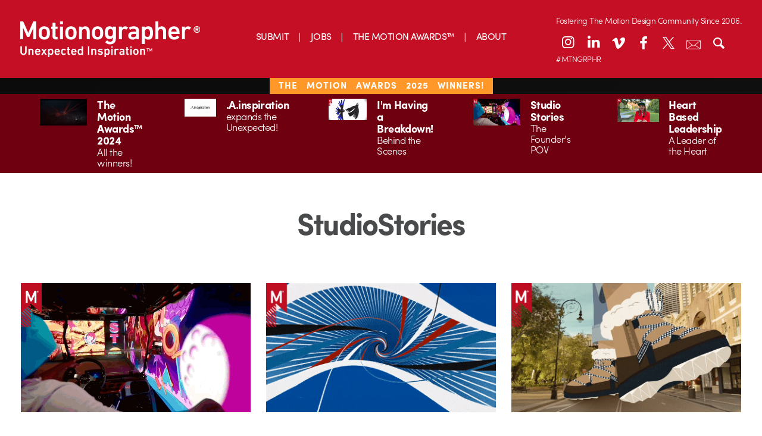

--- FILE ---
content_type: text/html; charset=UTF-8
request_url: https://motionographer.com/tag/studiostories/
body_size: 16447
content:
<!doctype html>

<!--[if lt IE 7]><html lang="en-US" class="no-js lt-ie9 lt-ie8 lt-ie7"><![endif]-->
<!--[if (IE 7)&!(IEMobile)]><html lang="en-US" class="no-js lt-ie9 lt-ie8"><![endif]-->
<!--[if (IE 8)&!(IEMobile)]><html lang="en-US" class="no-js lt-ie9"><![endif]-->
<!--[if gt IE 8]><!-->
<html lang="en-US" class="no-js"><!--<![endif]-->
	<head>
		<meta charset="utf-8">

        		<meta http-equiv="X-UA-Compatible" content="IE=edge,chrome=1">

		<title>Motionographer®  StudioStories</title>

		<meta name="description" content="Motionographer shares inspiring work and important news for the Motion Design, animation and visual effects communities.">

        		<meta name="HandheldFriendly" content="True">
		<meta name="MobileOptimized" content="320">
		<meta name="viewport" content="width=device-width, initial-scale=1.0"/>

        		<link rel="apple-touch-icon" href="https://s35726.pcdn.co/wp-content/themes/motionographer6.3/library/images/apple-icon-touch.png">
		<link rel="icon" href="https://s35726.pcdn.co/wp-content/themes/motionographer6.3/favicon.png">
		<!--[if IE]>
			<link rel="shortcut icon" href="https://s35726.pcdn.co/wp-content/themes/motionographer6.3/favicon.png">
		<![endif]-->
        		<meta name="msapplication-TileColor" content="#f01d4f">
		<meta name="msapplication-TileImage" content="https://s35726.pcdn.co/wp-content/themes/motionographer6.3/library/images/win8-tile-icon.png">

        		<!--<script type="text/javascript" src="//use.typekit.net/jgn1lgn.js"></script>
        <script type="text/javascript">try{Typekit.load();}catch(e){}</script>-->

		<!-- Development fonts -->
		<script src="https://use.typekit.net/scn1whd.js"></script>
		<script>try {
                Typekit.load({async: true});
            } catch (e) {
            }</script>

		<link rel="pingback" href="https://motionographer.com/xmlrpc.php">

                <meta name='robots' content='max-image-preview:large' />
	<style>img:is([sizes="auto" i], [sizes^="auto," i]) { contain-intrinsic-size: 3000px 1500px }</style>
	<!-- Jetpack Site Verification Tags -->
<meta name="google-site-verification" content="9UQ4VBTiDDECEUBV9QiPW6mF__wywWxJGArfEVnjRio" />
<link rel='dns-prefetch' href='//motionographer.com' />
<link rel='dns-prefetch' href='//stats.wp.com' />
<link rel='dns-prefetch' href='//cdnjs.cloudflare.com' />
<link rel='dns-prefetch' href='//cdn.datatables.net' />
<link rel='dns-prefetch' href='//jetpack.wordpress.com' />
<link rel='dns-prefetch' href='//s0.wp.com' />
<link rel='dns-prefetch' href='//public-api.wordpress.com' />
<link rel='dns-prefetch' href='//0.gravatar.com' />
<link rel='dns-prefetch' href='//1.gravatar.com' />
<link rel='dns-prefetch' href='//2.gravatar.com' />
<link rel='dns-prefetch' href='//widgets.wp.com' />
<link rel="alternate" type="application/rss+xml" title="Motionographer® &raquo; Feed" href="https://motionographer.com/feed/" />
<link rel="alternate" type="application/rss+xml" title="Motionographer® &raquo; Comments Feed" href="https://motionographer.com/comments/feed/" />
<link rel="alternate" type="application/rss+xml" title="Motionographer® &raquo; StudioStories Tag Feed" href="https://motionographer.com/tag/studiostories/feed/" />
<script type="text/javascript">
/* <![CDATA[ */
window._wpemojiSettings = {"baseUrl":"https:\/\/s.w.org\/images\/core\/emoji\/16.0.1\/72x72\/","ext":".png","svgUrl":"https:\/\/s.w.org\/images\/core\/emoji\/16.0.1\/svg\/","svgExt":".svg","source":{"concatemoji":"https:\/\/s35726.pcdn.co\/wp-includes\/js\/wp-emoji-release.min.js"}};
/*! This file is auto-generated */
!function(s,n){var o,i,e;function c(e){try{var t={supportTests:e,timestamp:(new Date).valueOf()};sessionStorage.setItem(o,JSON.stringify(t))}catch(e){}}function p(e,t,n){e.clearRect(0,0,e.canvas.width,e.canvas.height),e.fillText(t,0,0);var t=new Uint32Array(e.getImageData(0,0,e.canvas.width,e.canvas.height).data),a=(e.clearRect(0,0,e.canvas.width,e.canvas.height),e.fillText(n,0,0),new Uint32Array(e.getImageData(0,0,e.canvas.width,e.canvas.height).data));return t.every(function(e,t){return e===a[t]})}function u(e,t){e.clearRect(0,0,e.canvas.width,e.canvas.height),e.fillText(t,0,0);for(var n=e.getImageData(16,16,1,1),a=0;a<n.data.length;a++)if(0!==n.data[a])return!1;return!0}function f(e,t,n,a){switch(t){case"flag":return n(e,"\ud83c\udff3\ufe0f\u200d\u26a7\ufe0f","\ud83c\udff3\ufe0f\u200b\u26a7\ufe0f")?!1:!n(e,"\ud83c\udde8\ud83c\uddf6","\ud83c\udde8\u200b\ud83c\uddf6")&&!n(e,"\ud83c\udff4\udb40\udc67\udb40\udc62\udb40\udc65\udb40\udc6e\udb40\udc67\udb40\udc7f","\ud83c\udff4\u200b\udb40\udc67\u200b\udb40\udc62\u200b\udb40\udc65\u200b\udb40\udc6e\u200b\udb40\udc67\u200b\udb40\udc7f");case"emoji":return!a(e,"\ud83e\udedf")}return!1}function g(e,t,n,a){var r="undefined"!=typeof WorkerGlobalScope&&self instanceof WorkerGlobalScope?new OffscreenCanvas(300,150):s.createElement("canvas"),o=r.getContext("2d",{willReadFrequently:!0}),i=(o.textBaseline="top",o.font="600 32px Arial",{});return e.forEach(function(e){i[e]=t(o,e,n,a)}),i}function t(e){var t=s.createElement("script");t.src=e,t.defer=!0,s.head.appendChild(t)}"undefined"!=typeof Promise&&(o="wpEmojiSettingsSupports",i=["flag","emoji"],n.supports={everything:!0,everythingExceptFlag:!0},e=new Promise(function(e){s.addEventListener("DOMContentLoaded",e,{once:!0})}),new Promise(function(t){var n=function(){try{var e=JSON.parse(sessionStorage.getItem(o));if("object"==typeof e&&"number"==typeof e.timestamp&&(new Date).valueOf()<e.timestamp+604800&&"object"==typeof e.supportTests)return e.supportTests}catch(e){}return null}();if(!n){if("undefined"!=typeof Worker&&"undefined"!=typeof OffscreenCanvas&&"undefined"!=typeof URL&&URL.createObjectURL&&"undefined"!=typeof Blob)try{var e="postMessage("+g.toString()+"("+[JSON.stringify(i),f.toString(),p.toString(),u.toString()].join(",")+"));",a=new Blob([e],{type:"text/javascript"}),r=new Worker(URL.createObjectURL(a),{name:"wpTestEmojiSupports"});return void(r.onmessage=function(e){c(n=e.data),r.terminate(),t(n)})}catch(e){}c(n=g(i,f,p,u))}t(n)}).then(function(e){for(var t in e)n.supports[t]=e[t],n.supports.everything=n.supports.everything&&n.supports[t],"flag"!==t&&(n.supports.everythingExceptFlag=n.supports.everythingExceptFlag&&n.supports[t]);n.supports.everythingExceptFlag=n.supports.everythingExceptFlag&&!n.supports.flag,n.DOMReady=!1,n.readyCallback=function(){n.DOMReady=!0}}).then(function(){return e}).then(function(){var e;n.supports.everything||(n.readyCallback(),(e=n.source||{}).concatemoji?t(e.concatemoji):e.wpemoji&&e.twemoji&&(t(e.twemoji),t(e.wpemoji)))}))}((window,document),window._wpemojiSettings);
/* ]]> */
</script>
<style id='wp-emoji-styles-inline-css' type='text/css'>

	img.wp-smiley, img.emoji {
		display: inline !important;
		border: none !important;
		box-shadow: none !important;
		height: 1em !important;
		width: 1em !important;
		margin: 0 0.07em !important;
		vertical-align: -0.1em !important;
		background: none !important;
		padding: 0 !important;
	}
</style>
<link rel='stylesheet' id='wp-block-library-css' href='https://s35726.pcdn.co/wp-includes/css/dist/block-library/style.min.css' type='text/css' media='all' />
<style id='classic-theme-styles-inline-css' type='text/css'>
/*! This file is auto-generated */
.wp-block-button__link{color:#fff;background-color:#32373c;border-radius:9999px;box-shadow:none;text-decoration:none;padding:calc(.667em + 2px) calc(1.333em + 2px);font-size:1.125em}.wp-block-file__button{background:#32373c;color:#fff;text-decoration:none}
</style>
<link rel='stylesheet' id='mediaelement-css' href='https://s35726.pcdn.co/wp-includes/js/mediaelement/mediaelementplayer-legacy.min.css' type='text/css' media='all' />
<link rel='stylesheet' id='wp-mediaelement-css' href='https://s35726.pcdn.co/wp-includes/js/mediaelement/wp-mediaelement.min.css' type='text/css' media='all' />
<style id='jetpack-sharing-buttons-style-inline-css' type='text/css'>
.jetpack-sharing-buttons__services-list{display:flex;flex-direction:row;flex-wrap:wrap;gap:0;list-style-type:none;margin:5px;padding:0}.jetpack-sharing-buttons__services-list.has-small-icon-size{font-size:12px}.jetpack-sharing-buttons__services-list.has-normal-icon-size{font-size:16px}.jetpack-sharing-buttons__services-list.has-large-icon-size{font-size:24px}.jetpack-sharing-buttons__services-list.has-huge-icon-size{font-size:36px}@media print{.jetpack-sharing-buttons__services-list{display:none!important}}.editor-styles-wrapper .wp-block-jetpack-sharing-buttons{gap:0;padding-inline-start:0}ul.jetpack-sharing-buttons__services-list.has-background{padding:1.25em 2.375em}
</style>
<style id='global-styles-inline-css' type='text/css'>
:root{--wp--preset--aspect-ratio--square: 1;--wp--preset--aspect-ratio--4-3: 4/3;--wp--preset--aspect-ratio--3-4: 3/4;--wp--preset--aspect-ratio--3-2: 3/2;--wp--preset--aspect-ratio--2-3: 2/3;--wp--preset--aspect-ratio--16-9: 16/9;--wp--preset--aspect-ratio--9-16: 9/16;--wp--preset--color--black: #000000;--wp--preset--color--cyan-bluish-gray: #abb8c3;--wp--preset--color--white: #ffffff;--wp--preset--color--pale-pink: #f78da7;--wp--preset--color--vivid-red: #cf2e2e;--wp--preset--color--luminous-vivid-orange: #ff6900;--wp--preset--color--luminous-vivid-amber: #fcb900;--wp--preset--color--light-green-cyan: #7bdcb5;--wp--preset--color--vivid-green-cyan: #00d084;--wp--preset--color--pale-cyan-blue: #8ed1fc;--wp--preset--color--vivid-cyan-blue: #0693e3;--wp--preset--color--vivid-purple: #9b51e0;--wp--preset--gradient--vivid-cyan-blue-to-vivid-purple: linear-gradient(135deg,rgba(6,147,227,1) 0%,rgb(155,81,224) 100%);--wp--preset--gradient--light-green-cyan-to-vivid-green-cyan: linear-gradient(135deg,rgb(122,220,180) 0%,rgb(0,208,130) 100%);--wp--preset--gradient--luminous-vivid-amber-to-luminous-vivid-orange: linear-gradient(135deg,rgba(252,185,0,1) 0%,rgba(255,105,0,1) 100%);--wp--preset--gradient--luminous-vivid-orange-to-vivid-red: linear-gradient(135deg,rgba(255,105,0,1) 0%,rgb(207,46,46) 100%);--wp--preset--gradient--very-light-gray-to-cyan-bluish-gray: linear-gradient(135deg,rgb(238,238,238) 0%,rgb(169,184,195) 100%);--wp--preset--gradient--cool-to-warm-spectrum: linear-gradient(135deg,rgb(74,234,220) 0%,rgb(151,120,209) 20%,rgb(207,42,186) 40%,rgb(238,44,130) 60%,rgb(251,105,98) 80%,rgb(254,248,76) 100%);--wp--preset--gradient--blush-light-purple: linear-gradient(135deg,rgb(255,206,236) 0%,rgb(152,150,240) 100%);--wp--preset--gradient--blush-bordeaux: linear-gradient(135deg,rgb(254,205,165) 0%,rgb(254,45,45) 50%,rgb(107,0,62) 100%);--wp--preset--gradient--luminous-dusk: linear-gradient(135deg,rgb(255,203,112) 0%,rgb(199,81,192) 50%,rgb(65,88,208) 100%);--wp--preset--gradient--pale-ocean: linear-gradient(135deg,rgb(255,245,203) 0%,rgb(182,227,212) 50%,rgb(51,167,181) 100%);--wp--preset--gradient--electric-grass: linear-gradient(135deg,rgb(202,248,128) 0%,rgb(113,206,126) 100%);--wp--preset--gradient--midnight: linear-gradient(135deg,rgb(2,3,129) 0%,rgb(40,116,252) 100%);--wp--preset--font-size--small: 13px;--wp--preset--font-size--medium: 20px;--wp--preset--font-size--large: 36px;--wp--preset--font-size--x-large: 42px;--wp--preset--spacing--20: 0.44rem;--wp--preset--spacing--30: 0.67rem;--wp--preset--spacing--40: 1rem;--wp--preset--spacing--50: 1.5rem;--wp--preset--spacing--60: 2.25rem;--wp--preset--spacing--70: 3.38rem;--wp--preset--spacing--80: 5.06rem;--wp--preset--shadow--natural: 6px 6px 9px rgba(0, 0, 0, 0.2);--wp--preset--shadow--deep: 12px 12px 50px rgba(0, 0, 0, 0.4);--wp--preset--shadow--sharp: 6px 6px 0px rgba(0, 0, 0, 0.2);--wp--preset--shadow--outlined: 6px 6px 0px -3px rgba(255, 255, 255, 1), 6px 6px rgba(0, 0, 0, 1);--wp--preset--shadow--crisp: 6px 6px 0px rgba(0, 0, 0, 1);}:where(.is-layout-flex){gap: 0.5em;}:where(.is-layout-grid){gap: 0.5em;}body .is-layout-flex{display: flex;}.is-layout-flex{flex-wrap: wrap;align-items: center;}.is-layout-flex > :is(*, div){margin: 0;}body .is-layout-grid{display: grid;}.is-layout-grid > :is(*, div){margin: 0;}:where(.wp-block-columns.is-layout-flex){gap: 2em;}:where(.wp-block-columns.is-layout-grid){gap: 2em;}:where(.wp-block-post-template.is-layout-flex){gap: 1.25em;}:where(.wp-block-post-template.is-layout-grid){gap: 1.25em;}.has-black-color{color: var(--wp--preset--color--black) !important;}.has-cyan-bluish-gray-color{color: var(--wp--preset--color--cyan-bluish-gray) !important;}.has-white-color{color: var(--wp--preset--color--white) !important;}.has-pale-pink-color{color: var(--wp--preset--color--pale-pink) !important;}.has-vivid-red-color{color: var(--wp--preset--color--vivid-red) !important;}.has-luminous-vivid-orange-color{color: var(--wp--preset--color--luminous-vivid-orange) !important;}.has-luminous-vivid-amber-color{color: var(--wp--preset--color--luminous-vivid-amber) !important;}.has-light-green-cyan-color{color: var(--wp--preset--color--light-green-cyan) !important;}.has-vivid-green-cyan-color{color: var(--wp--preset--color--vivid-green-cyan) !important;}.has-pale-cyan-blue-color{color: var(--wp--preset--color--pale-cyan-blue) !important;}.has-vivid-cyan-blue-color{color: var(--wp--preset--color--vivid-cyan-blue) !important;}.has-vivid-purple-color{color: var(--wp--preset--color--vivid-purple) !important;}.has-black-background-color{background-color: var(--wp--preset--color--black) !important;}.has-cyan-bluish-gray-background-color{background-color: var(--wp--preset--color--cyan-bluish-gray) !important;}.has-white-background-color{background-color: var(--wp--preset--color--white) !important;}.has-pale-pink-background-color{background-color: var(--wp--preset--color--pale-pink) !important;}.has-vivid-red-background-color{background-color: var(--wp--preset--color--vivid-red) !important;}.has-luminous-vivid-orange-background-color{background-color: var(--wp--preset--color--luminous-vivid-orange) !important;}.has-luminous-vivid-amber-background-color{background-color: var(--wp--preset--color--luminous-vivid-amber) !important;}.has-light-green-cyan-background-color{background-color: var(--wp--preset--color--light-green-cyan) !important;}.has-vivid-green-cyan-background-color{background-color: var(--wp--preset--color--vivid-green-cyan) !important;}.has-pale-cyan-blue-background-color{background-color: var(--wp--preset--color--pale-cyan-blue) !important;}.has-vivid-cyan-blue-background-color{background-color: var(--wp--preset--color--vivid-cyan-blue) !important;}.has-vivid-purple-background-color{background-color: var(--wp--preset--color--vivid-purple) !important;}.has-black-border-color{border-color: var(--wp--preset--color--black) !important;}.has-cyan-bluish-gray-border-color{border-color: var(--wp--preset--color--cyan-bluish-gray) !important;}.has-white-border-color{border-color: var(--wp--preset--color--white) !important;}.has-pale-pink-border-color{border-color: var(--wp--preset--color--pale-pink) !important;}.has-vivid-red-border-color{border-color: var(--wp--preset--color--vivid-red) !important;}.has-luminous-vivid-orange-border-color{border-color: var(--wp--preset--color--luminous-vivid-orange) !important;}.has-luminous-vivid-amber-border-color{border-color: var(--wp--preset--color--luminous-vivid-amber) !important;}.has-light-green-cyan-border-color{border-color: var(--wp--preset--color--light-green-cyan) !important;}.has-vivid-green-cyan-border-color{border-color: var(--wp--preset--color--vivid-green-cyan) !important;}.has-pale-cyan-blue-border-color{border-color: var(--wp--preset--color--pale-cyan-blue) !important;}.has-vivid-cyan-blue-border-color{border-color: var(--wp--preset--color--vivid-cyan-blue) !important;}.has-vivid-purple-border-color{border-color: var(--wp--preset--color--vivid-purple) !important;}.has-vivid-cyan-blue-to-vivid-purple-gradient-background{background: var(--wp--preset--gradient--vivid-cyan-blue-to-vivid-purple) !important;}.has-light-green-cyan-to-vivid-green-cyan-gradient-background{background: var(--wp--preset--gradient--light-green-cyan-to-vivid-green-cyan) !important;}.has-luminous-vivid-amber-to-luminous-vivid-orange-gradient-background{background: var(--wp--preset--gradient--luminous-vivid-amber-to-luminous-vivid-orange) !important;}.has-luminous-vivid-orange-to-vivid-red-gradient-background{background: var(--wp--preset--gradient--luminous-vivid-orange-to-vivid-red) !important;}.has-very-light-gray-to-cyan-bluish-gray-gradient-background{background: var(--wp--preset--gradient--very-light-gray-to-cyan-bluish-gray) !important;}.has-cool-to-warm-spectrum-gradient-background{background: var(--wp--preset--gradient--cool-to-warm-spectrum) !important;}.has-blush-light-purple-gradient-background{background: var(--wp--preset--gradient--blush-light-purple) !important;}.has-blush-bordeaux-gradient-background{background: var(--wp--preset--gradient--blush-bordeaux) !important;}.has-luminous-dusk-gradient-background{background: var(--wp--preset--gradient--luminous-dusk) !important;}.has-pale-ocean-gradient-background{background: var(--wp--preset--gradient--pale-ocean) !important;}.has-electric-grass-gradient-background{background: var(--wp--preset--gradient--electric-grass) !important;}.has-midnight-gradient-background{background: var(--wp--preset--gradient--midnight) !important;}.has-small-font-size{font-size: var(--wp--preset--font-size--small) !important;}.has-medium-font-size{font-size: var(--wp--preset--font-size--medium) !important;}.has-large-font-size{font-size: var(--wp--preset--font-size--large) !important;}.has-x-large-font-size{font-size: var(--wp--preset--font-size--x-large) !important;}
:where(.wp-block-post-template.is-layout-flex){gap: 1.25em;}:where(.wp-block-post-template.is-layout-grid){gap: 1.25em;}
:where(.wp-block-columns.is-layout-flex){gap: 2em;}:where(.wp-block-columns.is-layout-grid){gap: 2em;}
:root :where(.wp-block-pullquote){font-size: 1.5em;line-height: 1.6;}
</style>
<link rel='stylesheet' id='irecommendthis-css' href='https://s35726.pcdn.co/wp-content/plugins/i-recommend-this/assets/css/irecommendthis-heart.css' type='text/css' media='all' />
<link rel='stylesheet' id='jetpack-instant-search-css' href='https://s35726.pcdn.co/wp-content/plugins/jetpack/jetpack_vendor/automattic/jetpack-search/build/instant-search/jp-search.chunk-main-payload.css?minify=false' type='text/css' media='all' />
<link rel='stylesheet' id='jetpack_likes-css' href='https://s35726.pcdn.co/wp-content/plugins/jetpack/modules/likes/style.css' type='text/css' media='all' />
<link rel='stylesheet' id='fontello-stylesheet-css' href='https://s35726.pcdn.co/wp-content/themes/motionographer6.3/library/css/fontello.css' type='text/css' media='all' />
<!--[if lt IE 9]>
<link rel='stylesheet' id='bones-ie-only-css' href='https://s35726.pcdn.co/wp-content/themes/motionographer6.3/library/css/ie.css' type='text/css' media='all' />
<![endif]-->
<link rel='stylesheet' id='datatables-css' href='//cdn.datatables.net/1.10.9/css/jquery.dataTables.min.css' type='text/css' media='all' />
<link rel='stylesheet' id='bones-stylesheet-css' href='https://s35726.pcdn.co/wp-content/themes/motionographer6.3/library/css/style.css' type='text/css' media='all' />
<link rel='stylesheet' id='magnific-popup-css-css' href='https://s35726.pcdn.co/wp-content/themes/motionographer6.3/library/css/magnific-popup.css' type='text/css' media='all' />
<link rel='stylesheet' id='custom-css-css' href='https://s35726.pcdn.co/wp-content/themes/motionographer6.3/library/css/custom.css' type='text/css' media='all' />
<script type="text/javascript" src="https://s35726.pcdn.co/wp-includes/js/jquery/jquery.min.js" id="jquery-core-js"></script>
<script type="text/javascript" src="https://s35726.pcdn.co/wp-includes/js/jquery/jquery-migrate.min.js" id="jquery-migrate-js"></script>
<script type="text/javascript" src="https://s35726.pcdn.co/wp-content/themes/motionographer6.3/library/js/libs/modernizr.custom.min.js" id="bones-modernizr-js"></script>
<script type="text/javascript" src="https://s35726.pcdn.co/wp-content/themes/motionographer6.3/library/js/libs/object-fit.js" id="object-fit-js-js"></script>
<link rel="https://api.w.org/" href="https://motionographer.com/wp-json/" /><link rel="alternate" title="JSON" type="application/json" href="https://motionographer.com/wp-json/wp/v2/tags/11074" /><script data-jetpack-boost="ignore">
  (function(w, d, t, h, s, n) {
    w.FlodeskObject = n;
    var fn = function() {
      (w[n].q = w[n].q || []).push(arguments);
    };
    w[n] = w[n] || fn;
    var f = d.getElementsByTagName(t)[0];
    var v = '?v=' + Math.floor(new Date().getTime() / (120 * 1000)) * 60;
    var sm = d.createElement(t);
    sm.async = true;
    sm.type = 'module';
    sm.setAttribute('data-jetpack-boost', 'ignore');
    sm.src = h + s + '.mjs' + v;
    f.parentNode.insertBefore(sm, f);
    var sn = d.createElement(t);
    sn.async = true;
    sn.noModule = true;
    sn.setAttribute('data-jetpack-boost', 'ignore');
    sn.src = h + s + '.js' + v;
    f.parentNode.insertBefore(sn, f);
  })(window, document, 'script', 'https://assets.flodesk.com', '/universal', 'fd');
</script><script type="text/javascript">//<![CDATA[
  function external_links_in_new_windows_loop() {
    if (!document.links) {
      document.links = document.getElementsByTagName('a');
    }
    var change_link = false;
    var force = '';
    var ignore = '';

    for (var t=0; t<document.links.length; t++) {
      var all_links = document.links[t];
      change_link = false;
      
      if(document.links[t].hasAttribute('onClick') == false) {
        // forced if the address starts with http (or also https), but does not link to the current domain
        if(all_links.href.search(/^http/) != -1 && all_links.href.search('motionographer.com') == -1 && all_links.href.search(/^#/) == -1) {
          // console.log('Changed ' + all_links.href);
          change_link = true;
        }
          
        if(force != '' && all_links.href.search(force) != -1) {
          // forced
          // console.log('force ' + all_links.href);
          change_link = true;
        }
        
        if(ignore != '' && all_links.href.search(ignore) != -1) {
          // console.log('ignore ' + all_links.href);
          // ignored
          change_link = false;
        }

        if(change_link == true) {
          // console.log('Changed ' + all_links.href);
          document.links[t].setAttribute('onClick', 'javascript:window.open(\'' + all_links.href.replace(/'/g, '') + '\', \'_blank\', \'noopener\'); return false;');
          document.links[t].removeAttribute('target');
        }
      }
    }
  }
  
  // Load
  function external_links_in_new_windows_load(func)
  {  
    var oldonload = window.onload;
    if (typeof window.onload != 'function'){
      window.onload = func;
    } else {
      window.onload = function(){
        oldonload();
        func();
      }
    }
  }

  external_links_in_new_windows_load(external_links_in_new_windows_loop);
  //]]></script>

	<style>img#wpstats{display:none}</style>
		    <script>
        (function(w, d, t, h, s, n) {
            w.FlodeskObject = n;
            var fn = function() {
                (w[n].q = w[n].q || []).push(arguments);
            };
            w[n] = w[n] || fn;
            var f = d.getElementsByTagName(t)[0];
            var v = '?v=' + Math.floor(new Date().getTime() / (120 * 1000)) * 60;
            var sm = d.createElement(t);
            sm.async = true;
            sm.type = 'module';
            sm.src = h + s + '.mjs' + v;
            f.parentNode.insertBefore(sm, f);
            var sn = d.createElement(t);
            sn.async = true;
            sn.noModule = true;
            sn.src = h + s + '.js' + v;
            f.parentNode.insertBefore(sn, f);
        })(window, document, 'script', 'https://assets.flodesk.com', '/universal', 'fd');
    </script>
        <script>
        (function(w, d, t, h, s, n) {
            w.FlodeskObject = n;
            var fn = function() {
                (w[n].q = w[n].q || []).push(arguments);
            };
            w[n] = w[n] || fn;
            var f = d.getElementsByTagName(t)[0];
            var v = '?v=' + Math.floor(new Date().getTime() / (120 * 1000)) * 60;
            var sm = d.createElement(t);
            sm.async = true;
            sm.type = 'module';
            sm.src = h + s + '.mjs' + v;
            f.parentNode.insertBefore(sm, f);
            var sn = d.createElement(t);
            sn.async = true;
            sn.noModule = true;
            sn.src = h + s + '.js' + v;
            f.parentNode.insertBefore(sn, f);
        })(window, document, 'script', 'https://assets.flodesk.com', '/universal', 'fd');
    </script>
    <meta name="description" content="Posts about StudioStories written by Staff, Fermín Cimadevilla, Imaginary Forces, Perception, Ashley Kohler, and Filip Joos" />
<style>#ruigehond006_wrap{z-index:10001;position:fixed;display:block;left:0;width:100%;margin:0;overflow:visible}#ruigehond006_inner{position:absolute;height:0;width:inherit;background-color:rgba(255,255,255,.2);-webkit-transition:height .4s;transition:height .4s}html[dir=rtl] #ruigehond006_wrap{text-align:right}#ruigehond006_bar{width:0;height:100%;background-color:transparent}</style>
<!-- Jetpack Open Graph Tags -->
<meta property="og:type" content="website" />
<meta property="og:title" content="StudioStories &#8211; Motionographer®" />
<meta property="og:url" content="https://motionographer.com/tag/studiostories/" />
<meta property="og:site_name" content="Motionographer®" />
<meta property="og:image" content="https://s0.wp.com/_si/?t=eyJpbWciOiJodHRwczpcL1wvczAud3AuY29tXC9pXC9ibGFuay5qcGciLCJ0eHQiOiJNb3Rpb25vZ3JhcGhlclx1MDBhZSIsInRlbXBsYXRlIjoiaGlnaHdheSIsImZvbnQiOiIiLCJibG9nX2lkIjoxMDMzNzIxMDV9.HDDvE6sYLMeqL5cd8QxIbMTdC-Ix-BPvkmHFOqVvRCAMQ" />
<meta property="og:image:width" content="1200" />
<meta property="og:image:height" content="630" />
<meta property="og:image:alt" content="" />
<meta property="og:locale" content="en_US" />
<meta name="twitter:site" content="@motionographer" />

<!-- End Jetpack Open Graph Tags -->
		<style type="text/css" id="wp-custom-css">
			/* Linkedin Icon */
.icon-linkedin:before {
    transform: translateY(-2px);
}
@media only screen and (min-width: 768px) {
 .sidebar article .entry-content .byline {
			display: none !important;
		}
	}
.mobile-mav-container .icon-linkedin:before {
    transform: translateY(-1px);
}
.news-items>a .byline{
	display: none;
}

@media (max-width: 767px){
.page-template-page-about article .entry-content .team-grid {
    display: none;
}
	.pullquote { 
	display: block !important;
	}
.container {
  height: auto;
  position: relative;
}
.patreon-banner{
	height: 23px;
	letter-spacing: 1px;
	word-spacing: 10px;
}
.patreon-banner a{ 
		background: none;
	  padding: 1px 15px;
    padding-bottom: 2.5px;
    font-weight: 100;
    text-transform: uppercase;
    background-color: #c50f24;
    position: relative;
    bottom: 7px;
	  left: 0px;
	/*  pointer-events: none; 
	 * the above is to remove hyperlink in banner*/
	}
	}

.center {
  margin: 0;
  position: absolute;
  top: 50%;
  left: 50%;
  -ms-transform: translate(-50%, -50%);
  transform: translate(-50%, -50%);
}
.savedatebutton {
  border-radius: 25px;
align-content:center;
background-image: linear-gradient(to right, #ad801f, #fddc83);
background-color: #d6bd03;
border: none;
color: #ffffff;
padding: 20px 20px;
font-size: 24px;
	bottom: 4px;
  display: inline-block;	
  justify-content: center;
  align-items: center;
	border: 1px solid black;
	margin: 15px;
}
		</style>
		        
        		
<!-- Google tag (gtag.js) -->
<script async src="https://www.googletagmanager.com/gtag/js?id=G-LDFZJR286N"></script>
<script>
  window.dataLayer = window.dataLayer || [];
  function gtag(){dataLayer.push(arguments);}
  gtag('js', new Date());

  gtag('config', 'G-LDFZJR286N');
</script>

            <style>
           #container {
            width: 100%; /* Ancho completo del contenedor */
            max-width: 100%; /* Asegúrate de que no exceda el ancho de la ventana */
            margin: 0 auto; /* Centrando el contenedor */
            box-sizing: border-box; /* Asegura que el padding y el border no aumenten el tamaño total */
        }
header-icons {
    position: relative; /* Asegúrate de que el contenedor sea relativo para usar posicionamiento absoluto en los hijos */
    --left-position: 10%; /* Ajusta este valor como desees */
    --top-position: 20px; /* Ajusta este valor como desees */
}
    /* Estilos generales para los iconos de la cabecera de escritorio */
    .desktop-header .header-icons a {
        color: #FFFFFF; /* Color blanco por defecto */
        width: 36px; /* Tamaño consistente */
        height: 36px; /* Tamaño consistente */
        margin: 0 3px; /* Margen consistente */
        display: block;
        font-size: 24px; /* Tamaño de fuente */
        text-align: center;
        line-height: 36px; /* Para centrar verticalmente */
        background: none; /* Sin fondo */
        border: none; /* Sin borde */
        border-radius: 0; /* Sin bordes redondeados */
        box-shadow: none; /* Elimina cualquier sombra */
        transition: color 0.3s ease; /* Transición suave para el cambio de color */
    }
    /* Cambiar solo el color de los íconos al pasar el ratón, sin fondo ni borde */
    .desktop-header .header-icons a:hover {
        color: #700914; /* Cambia a rojo oscuro al pasar el ratón */
        background: none; /* Asegura que no haya fondo */
        border: none; /* Asegura que no haya borde */
        box-shadow: none; /* Asegura que no haya sombra */
    }
    /* Ajuste para el icono de search y newsletter en escritorio */
    .desktop-header .header-icons a.search-toggle,
    .desktop-header .header-icons a.email-newsletter-link {
        font-size: 24px;
        line-height: 36px;
        background: none;
        border: none;
        box-shadow: none;
        position: relative; /* Contenedor relativo para posicionamiento absoluto */
        transition: all 0.3s ease;
    }
    .desktop-header .header-icons a.email-newsletter-link .icon-container {
        position: relative;
        display: inline-block;
        width: 24px;
        height: 24px;
        text-align: center;
        line-height: 36px; /* Alineación vertical con otros íconos */
        vertical-align: middle; /* Alineación con la línea base de los íconos */
    }
    .desktop-header .header-icons a.email-newsletter-link .icon-container img {
        position: absolute;
        top: 50%;
        left: 50%;
        transform: translate(-50%, -50%);
        width: 24px;
        height: 24px;
        transition: opacity 0.3s ease;
    }
    .desktop-header .header-icons a.email-newsletter-link .newsletter-icon {
        opacity: 1; /* Visible por defecto */
    }
    .desktop-header .header-icons a.email-newsletter-link .newsletter-icon-hover {
        opacity: 0; /* Oculta por defecto */
    }
    .desktop-header .header-icons a.email-newsletter-link:hover .newsletter-icon {
        opacity: 0; /* Oculta la imagen normal al hover */
    }
    .desktop-header .header-icons a.email-newsletter-link:hover .newsletter-icon-hover {
        opacity: 1; /* Muestra la imagen de hover al hover */
    }
    .desktop-header .header-icons a.search-toggle:hover,
    .desktop-header .header-icons a.email-newsletter-link:hover {
        color: #700914;
        background: none;
        border: none;
        box-shadow: none;
    }
    .desktop-header .search-container {
        background-color: #c50f23;
        border-radius: 2px;
    }
    /* Estilos para la cabecera móvil */
    .mobile-header .inner-header {
        display: flex;
        align-items: center;
        justify-content: space-between;
        background-color: #c50f24;
    }
    .mobile-header .header-icons {
        display: flex;
        align-items: center;
    }
    .mobile-header .header-icons .search-toggle {
        color: #FFFFFF;
        width: 28px;
        height: 28px;
        margin: 0 5px 0 0;
        display: inline-block;
        font-size: 24px;
        text-align: center;
        line-height: 28px;
        border-radius: 28px;
        background: none;
        border: none;
        box-shadow: none;
        transition: color 0.3s ease;
    }
    .mobile-header .header-icons .nav-toggle img {
        width: 28px;
        height: 28px;
        vertical-align: middle;
    }
    .mobile-header .social-icons a.email-newsletter-link {
        color: #FFFFFF;
        width: 28px;
        height: 28px;
        margin: 0 3px;
        display: inline-block;
        font-size: 14px;
        text-align: center;
        line-height: 28px;
        border-radius: 28px;
        background: none;
        border: none;
        box-shadow: none;
        position: relative; /* Contenedor relativo para posicionamiento absoluto */
        transition: all 0.3s ease;
    }
.mobile-header .social-icons a.email-newsletter-link .icon-container {
    position: relative;
    display: inline-block;
    width: 14px;
    height: 14px;
    text-align: center;
    line-height: 28px;
    vertical-align: middle;
    /* NUEVO: sube el icono para alinearlo con los demás */
}
    .mobile-header .social-icons a.email-newsletter-link .icon-container img {
        position: absolute;
        top: 50%;
        left: 50%;
        transform: translate(-50%, -50%);
        width: 14px;
        height: 14px;
        transition: opacity 0.3s ease;
    }
    .mobile-header .social-icons a.email-newsletter-link .newsletter-icon {
        opacity: 1; /* Visible por defecto */
    }
    .mobile-header .social-icons a.email-newsletter-link .newsletter-icon-hover {
        opacity: 0; /* Oculta por defecto */
    }
    .mobile-header .social-icons a.email-newsletter-link:hover .newsletter-icon {
        opacity: 0; /* Oculta la imagen normal al hover */
    }
    .mobile-header .social-icons a.email-newsletter-link:hover .newsletter-icon-hover {
        opacity: 1; /* Muestra la imagen de hover al hover */
    }
    .mobile-header .header-icons .search-toggle:hover,
    .mobile-header .social-icons a.email-newsletter-link:hover {
        color: #700914;
        background: none;
        border: none;
        box-shadow: none;
    }
    .mobile-header .social-icons a {
        color: #FFFFFF;
        width: 28px;
        height: 28px;
        margin: 0 3px;
        display: inline-block;
        font-size: 14px;
        text-align: center;
        line-height: 28px;
        border-radius: 28px;
        background: none;
        border: none;
        box-shadow: none;
        transition: color 0.3s ease;
        top: 0px;
    }
    .mobile-header .social-icons a:hover {
        color: #700914;
        background: none;
        border: none;
        box-shadow: none;
    }
    .patreon-banner a {
        background: none;
        padding: 1px 15px;
        padding-bottom: 5px;
        font-weight: 100;
        text-transform: uppercase;
        background-color: #c50f24;
        position: relative;
        bottom: 7px;
        left: 0px;
    }
    .logo {
        height: 60px;
    }
    .logo img {
        position: absolute;
        transition: opacity 0.3s ease;
        height: 60px;
    }
    .logo .logo-red {
        opacity: 0;
    }
    .logo:hover .logo-default {
        opacity: 0;
    }
    .logo:hover .logo-red {
        opacity: 1;
    }
    .header {
        position: relative;
        z-index: 5;
    }
    .mobile-header .logo {
        flex: 1;
    }
    .mobile-header .logo a {
        display: block;
    }
    .mobile-header .logo a img {
        height: 60px;
    }
    @media all and (max-width: 767px) {
        .mobile-header .logo a img {
            height: 40px;
        }
    }
    .desktop-header .main-navigation ul {
        justify-content: center;
        margin-top: -18px;
        position: absolute;
        left: 50%;
        transform: translateX(-50%);
    }
    .header-icons .social-text {
        left: 2.2%;
        font-size: 13px;
        color: #FFFFFF;
        margin-top: 19px;
    }
    .header-icons .sociaal-text {
        left: 2.2%;
        color: #FFFFFF;
        margin-bottom: 8px;
    }
    .patreon-banner {
        height: 27.5px;
        letter-spacing: 1px;
        word-spacing: 10px;
        padding: 0.50em 0 0.50em 0;
    }
    .sociaal-text {
        font-size: 14px;
    }
    .popup-overlay {
        display: none;
        position: fixed;
        top: 0;
        left: 0;
        right: 0;
        bottom: 0;
        background: rgba(0, 0, 0, 0.5);
        z-index: 9999;
    }
    .popup-content {
        position: absolute;
        top: 50%;
        left: 50%;
        transform: translate(-50%, -50%);
        background: white;
        padding: 20px;
        border-radius: 8px;
        box-shadow: 0 2px 10px rgba(0, 0, 0, 0.5);
        width: 500px;
        max-width: 90%;
    }
    .close-popup {
        background: none;
        border: none;
        font-size: 24px;
        position: absolute;
        top: 10px;
        right: 10px;
        cursor: pointer;
    }
</style>
   <script>
document.addEventListener("DOMContentLoaded", function() {
  // Elimina los favicons viejos
  document.querySelectorAll("link[rel*='icon']").forEach(icon => icon.remove());
  
  // Crea un nuevo favicon que usaremos para la animación
  const favicon = document.createElement("link");
  favicon.rel = "icon";
  document.head.appendChild(favicon);
  
  const totalFrames = 2; // Solo fav0 y fav1
  const frameDelay = 8000; // 8 segundos por frame
  let currentFrame = 0; // Comienza desde el primer frame (fav0)

  // Función para cargar los frames desde la carpeta correcta
  function loadFrame(i) {
    return new Promise((resolve, reject) => {
      const frameName = `fav${i}.png`;
      const url = `https://dev.motionographer.com/wp-content/themes/motionographer6.3/ezgif-split/${frameName}`;
      
      // Crear un elemento de imagen directamente
      const img = new Image();
      img.src = url;
      
      img.onload = function() {
        // Una vez cargada la imagen, la convertimos en un objeto URL
        favicon.href = img.src;
        resolve();
      };
      
      img.onerror = function() {
        console.error(`Error al cargar el frame ${frameName}`);
        reject(`Error cargando el frame ${frameName}`);
      };
    });
  }
  
  // Función que actualiza el favicon con el frame correspondiente
  function updateFavicon() {
    loadFrame(currentFrame).then(() => {
      currentFrame = (currentFrame + 1) % totalFrames; // Alterna entre fav0 y fav1
    }).catch(err => {
      console.error(err);
    });
  }
  
  // Inicia la animación en intervalos
  function startAnimation() {
    setInterval(() => {
      if (document.hidden) {
        // Si la página está en segundo plano, reducimos la frecuencia de actualización
        setTimeout(updateFavicon, 300); // Retrasa la animación si la página no está visible
      } else {
        updateFavicon();
      }
    }, frameDelay); // Cambia el favicon cada 8000ms (8 segundos)
  }
  
  // Inicia la animación después de cargar el primer frame
  loadFrame(currentFrame).then(() => {
    startAnimation();
  });
});
</script>

<body class="archive tag tag-studiostories tag-11074 wp-theme-motionographer63 jps-theme-motionographer6.3">
		<div id="container">
			<header class="desktop-header" role="banner">
				<div class="inner-header cf">
<div class="logo">
    <a href="https://motionographer.com" rel="nofollow" class="logo">
        <!-- Logo blanco -->
        <img src="https://s35726.pcdn.co/wp-content/themes/motionographer6.3/library/images/Motionographer_Logo_2020_New.svg" alt="logo" class="logo-default" />
        <!-- Logo rojo -->
        <img src="https://s35726.pcdn.co/wp-content/uploads/2024/10/Motionographer_Logo_2020_New_RED.png" alt="logo rojo" class="logo-red" />
    </a>
</div> <!-- #logo -->

					<nav class="main-navigation" role="navigation">
                        <div class="menu-m6-3-container"><ul id="menu-m6-3" class="menu"><li id="menu-item-71083" class="menu-item menu-item-type-post_type menu-item-object-page menu-item-71083"><a href="https://motionographer.com/submit/">SUBMIT</a></li>
<li id="menu-item-63684" class="menu-item menu-item-type-custom menu-item-object-custom menu-item-63684"><a href="https://jobs.motionographer.com" title="Job Board">JOBS</a></li>
<li id="menu-item-65576" class="menu-item menu-item-type-custom menu-item-object-custom menu-item-65576"><a target="_blank" href="http://motionawards.com" title="The Motion Awards">THE MOTION AWARDS™</a></li>
<li id="menu-item-76069" class="menu-item menu-item-type-custom menu-item-object-custom menu-item-76069"><a href="https://motionographer.com/?page_id=70010">ABOUT</a></li>
</ul></div>					</nav>
 		<div class="header-icons">
						                                <div class="sociaal-text">
        Fostering The Motion Design Community Since 2006.
    </div>
						<a href="https://www.instagram.com/motionographerpro/" class="instagram-link" title="Motionographer Instagram" target="_blank">
							<i class="icon-instagram"></i>
						</a>
						<a href="https://www.linkedin.com/company/motionographer/" title="Motionographer LinkedIn" target="_blank">
							<i class="icon-linkedin"></i>
						</a>
						<a href="https://vimeo.com/channels/motionographer" title="Motionographer Vimeo" target="_blank">
							<i class="icon-vimeo"></i>
						</a>
						<a href="https://facebook.com/motionographer" title="Motionographer Facebook" target="_blank">
							<i class="icon-facebook"></i>
						</a>
						<a href="https://x.com/motionographer" class="x-link" title="Motionographer X/Twitter" target="_blank">
							<i class="icon-x"></i>
						</a>
						<a href="#" class="email-newsletter-link" id="flodesk-popup-trigger" title="Motionographer Newsletter">
							<span class="icon-container">
								<img src="https://dev.motionographer.com/wp-content/uploads/2025/06/envelope.png" alt="Newsletter Icon" class="newsletter-icon">
								<img src="https://dev.motionographer.com/wp-content/uploads/2025/06/sobrecolor2.png" alt="Newsletter Icon Hover" class="newsletter-icon-hover">
							</span>
						</a>
						    <!-- Estructura del popup -->
    <div id="flodesk-popup" class="popup-overlay" style="display: none;">
        <div class="popup-content">
            <button class="close-popup" id="close-popup">×</button>
            <!-- Contenedor de Flodesk -->
            <div id="fd-form-6682ba5a592652302cb8590e"></div>
            <script>
                // Inicializa el formulario de Flodesk
                window.fd('form', {
                    formId: '6682ba5a592652302cb8590e',
                    containerEl: '#fd-form-6682ba5a592652302cb8590e'
                });
            </script>
        </div>
    </div>
    						<script>
							document.getElementById("flodesk-popup-trigger").addEventListener("click", function(event) {
								event.preventDefault();
								document.getElementById("flodesk-popup").style.display = "block";
							});
							document.getElementById("close-popup").addEventListener("click", function() {
								document.getElementById("flodesk-popup").style.display = "none";
							});
							document.getElementById("flodesk-popup").addEventListener("click", function(event) {
								if (event.target === this) {
									this.style.display = "none";
								}
							});
						</script>
						<a href="#" class="search-toggle" title="Search Motionographer">
							<i class="icon-search"></i>
						</a>
                            						    <!-- Añadimos el texto debajo de los íconos -->
    <div class="social-text">
        #MTNGRPHR
    </div>
					</div>
				</div><!-- .inner-header -->
				<div class="search-container">
					<form method="get" class="menu-search-form" action="https://motionographer.com/">
						<input class="text_input field" type="text" value="Search" name="s" id="s" onclick='javascript: this.value = ""'/>
					</form>
				</div> <!-- .search-container -->
			</header>

			<header class="mobile-header">
				<div class="inner-header">
					<div class="logo">
						<a href="https://motionographer.com" rel="nofollow" class="logo">
							<img src="https://s35726.pcdn.co/wp-content/themes/motionographer6.3/library/images/Motionographer_Logo_2020_New.svg" alt="logo">
						</a>
					</div>
					<div class="header-icons">
						<a href="#" class="search-toggle">
							<i class="icon-search"></i>
						</a>
						<a href="#" class="nav-toggle">
							<img src="https://s35726.pcdn.co/wp-content/themes/motionographer6.3/library/images/open-menu.svg" alt="">
						</a>
					</div>
				</div>
				<div class="mobile-mav-container">
					<nav class="mobile-navigation" role="navigation">
                        <div class="menu-m6-3-container"><ul id="menu-m6-4" class="menu"><li class="menu-item menu-item-type-post_type menu-item-object-page menu-item-71083"><a href="https://motionographer.com/submit/">SUBMIT</a></li>
<li class="menu-item menu-item-type-custom menu-item-object-custom menu-item-63684"><a href="https://jobs.motionographer.com" title="Job Board">JOBS</a></li>
<li class="menu-item menu-item-type-custom menu-item-object-custom menu-item-65576"><a target="_blank" href="http://motionawards.com" title="The Motion Awards">THE MOTION AWARDS™</a></li>
<li class="menu-item menu-item-type-custom menu-item-object-custom menu-item-76069"><a href="https://motionographer.com/?page_id=70010">ABOUT</a></li>
</ul></div>					</nav>
					<div class="social-icons" style="display: flex; align-items: center; justify-content: center;">
<!-- MODIFICACIÓN SOLO DEL ICONO DE NEWSLETTER EN MOBILE PARA ABRIR EL POPUP -->
<a href="https://motionomatters.myflodesk.com/" class="email-newsletter-link" title="Motionographer Newsletter">
  <span class="icon-container">
    <img src="https://dev.motionographer.com/wp-content/uploads/2025/06/envelope.png" alt="Newsletter Icon" class="newsletter-icon">
    <img src="https://dev.motionographer.com/wp-content/uploads/2025/06/sobrecolor2.png" alt="Newsletter Icon Hover" class="newsletter-icon-hover">
  </span>
</a>
						<a href="https://www.instagram.com/motionographerpro/" title="Motionographer Instagram" target="_blank">
							<i class="icon-instagram"></i>
						</a>
						<a href="https://www.linkedin.com/company/motionographer/" title="Motionographer LinkedIn" target="_blank">
							<i class="icon-linkedin"></i>
						</a>
						<a href="https://vimeo.com/channels/motionographer" title="Motionographer Vimeo" target="_blank">
							<i class="icon-vimeo"></i>
						</a>
						<a href="https://facebook.com/motionographer" title="Motionographer Facebook" target="_blank">
							<i class="icon-facebook"></i>
						</a>
						<a href="https://x.com/motionographer" title="Motionographer X/Twitter" target="_blank">
							<i class="icon-x"></i>
						</a>
					</div>
				</div>
				<div class="search-container">
					<form method="get" class="menu-search-form" action="https://motionographer.com/">
						<input class="text_input field" type="text" value="Search" name="s" id="s" onclick='javascript: this.value = ""'/>
					</form>
				</div>
			</header>
            				<div class="patreon-banner" style="background: linear-gradient(
  135deg,
  #0b0b0b,
  #141414,
  #0b0b0b
);
background-size: 400% 400%;
animation: softDrift 12s ease infinite;

@keyframes softDrift {
  0%   { background-position: 0% 50%; }
  50%  { background-position: 100% 50%; }
  100% { background-position: 0% 50%; }
}">
					<a style="color: #ffffff; background-color: #ff9828" href="https://motionographer.com/2025/12/08/the-motion-awards-2025-winners/"><b>The Motion Awards 2025 Winners!</b></a>
				</div>
            			
<div id="content">

    <div id="inner-content" class="wrap cf">

    
            <header class="header-news">
            <div class="wrap">
                <div class="notice-items count-0">
                                    </div>
                                    <div class="header-notice">
          <div class="wrap">
  <div class="notice-items count-5">

    <div class="notice-item notice-item-1">
      <a href="https://motionographer.com/2024/12/11/announcing-the-motion-awards-winners-2024-a-celebration-of-creativity-and-excellence/">
        <div class="notice-image">
          <img class="desktop-image" src="https://i0.wp.com/motionographer.com/wp-content/uploads/2025/01/ezgif-4-3589b93017.webp?fit=250%2C141&quality=80&ssl=1" alt="The Motion Awards™ 2024 ">
        </div>
        <div class="notice-text">
          <h4>The Motion Awards™ 2024 </h4>
          <p>All the winners!</p>
        </div>
      </a>
    </div>

    <div class="notice-item notice-item-2">
      <a href="https://motionographer.com/2024/10/07/motionographer-expands-the-unexpected/">
        <div class="notice-image">
          <img class="desktop-image" src="https://i0.wp.com/motionographer.com/wp-content/uploads/2024/11/Ainspiration_green-ezgif.com-video-to-gif-converter-1.webp?fit=250%2C141&quality=80&ssl=1" alt=".A.inspiration">
          <img class="mobile-image" src="https://i0.wp.com/motionographer.com/wp-content/uploads/2024/11/Ainspiration_green-ezgif.com-video-to-gif-converter-1.webp?fit=250%2C141&quality=80&ssl=1" alt=".A.inspiration">
        </div>
        <div class="notice-text">
          <h4>.A.inspiration</h4>
          <p>expands the Unexpected!</p>
        </div>
      </a>
    </div>

    <div class="notice-item notice-item-3">
      <a href="https://motionographer.com/tag/project_breakdown/">
        <div class="notice-image">
          <img class="desktop-image" src="https://i0.wp.com/motionographer.com/wp-content/uploads/2025/05/ezgif-209b2075a8645f.gif?fit=250%2C141&ssl=1" alt="I'm Having a Breakdown!">
          <img class="mobile-image" src="https://i0.wp.com/motionographer.com/wp-content/uploads/2025/05/ezgif-209b2075a8645f.gif?fit=250%2C141&ssl=1" alt="I'm Having a Breakdown!">
        </div>
        <div class="notice-text">
          <h4>I'm Having a Breakdown!</h4>
          <p>Behind the Scenes</p>
        </div>
      </a>
    </div>

    <div class="notice-item notice-item-4">
      <a href="https://motionographer.com/tag/studiostories/">
        <div class="notice-image">
          <img class="desktop-image" src="https://i0.wp.com/motionographer.com/wp-content/uploads/2025/04/WendysxDJKhaled-ezgif.com-overlay.gif?fit=250%2C141&ssl=1" alt="Studio Stories ">
          <img class="mobile-image" src="https://i0.wp.com/motionographer.com/wp-content/uploads/2025/04/WendysxDJKhaled-ezgif.com-overlay.gif?fit=250%2C141&ssl=1" alt="Studio Stories ">
        </div>
        <div class="notice-text">
          <h4>Studio Stories </h4>
          <p>The Founder's POV</p>
        </div>
      </a>
    </div>

    <div class="notice-item notice-item-5">
      <a href="https://motionographer.com/tag/Heart-based-leadership/">
        <div class="notice-image">
          <img class="desktop-image" src="https://i0.wp.com/motionographer.com/wp-content/uploads/2024/08/marie-2-1b6a44cffe.gif?fit=250%2C141&ssl=1" alt="Heart Based Leadership">
          <img class="mobile-image" src="https://i0.wp.com/motionographer.com/wp-content/uploads/2024/08/marie-2-1b6a44cffe.gif?fit=250%2C141&ssl=1" alt="Heart Based Leadership">
        </div>
        <div class="notice-text">
          <h4>Heart Based Leadership</h4>
          <p>A Leader of the Heart</p>
        </div>
      </a>
    </div>

  </div>
</div>


                                        <style>


                                       
.header-notice {
    margin-top: -68px;
    padding: 0;
    width: 100vw;
    position: relative;
    left: 50%;
    right: 50%;
    transform: translateX(-50%);
    box-sizing: border-box;
    background: #6f0010;
    box-shadow: none;

    

}

.notice-item img {
    width: 100%; /* Hace que la imagen ocupe el 100% del contenedor */
    height: auto; /* Mantiene la proporción de la imagen */
    display: block; /* Elimina el espacio blanco que podría aparecer debajo de la imagen */
}

.notice-items {
    display: flex;
    flex-wrap: wrap;
    justify-content: space-between;
    margin: 0; /* Elimina el margen que pudiera estar afectando el contenedor */
    padding: 0; /* Elimina el padding que pudiera estar afectando el contenedor */
}

.notice-item {
    flex: 1 1 21%;
    margin: 0; /* Elimina márgenes entre los elementos */
    padding: 0; /* Elimina padding entre los elementos */
    box-sizing: border-box;
}

@media (max-width: 768px) {
    .notice-item {
        flex: 1 1 46%; /* Dos columnas en pantallas pequeñas */
    }
}

@media (max-width: 480px) {
    .notice-item {
        flex: 1 1 100%; /* Una columna en pantallas muy pequeñas */
    }
}

      
                                        </style>
                            </div>
        </header>
    
            <h1 class="archive-title">
            <div></div>

            StudioStories        </h1>

    
    <div id="main" class="grid" role="main">

        <article id="post-86371" role="article" class="post 
        " >

    <div class="article-header">

        
            <a href="https://motionographer.com/2025/05/12/studio-stories-12-years-of-golden-wolf/" title="STUDIO STORIES: 12 years of Golden Wolf"><img width="640" height="360" src="https://s35726.pcdn.co/wp-content/uploads/2025/04/WendysxDJKhaled-ezgif.com-overlay.gif" class="attachment-feature-thumb-home size-feature-thumb-home wp-post-image" alt="" decoding="async" fetchpriority="high" data-attachment-id="86943" data-permalink="https://motionographer.com/2025/05/12/studio-stories-12-years-of-golden-wolf/wendysxdjkhaled-ezgif-com-overlay/" data-orig-file="https://s35726.pcdn.co/wp-content/uploads/2025/04/WendysxDJKhaled-ezgif.com-overlay.gif" data-orig-size="640,360" data-comments-opened="0" data-image-meta="{&quot;aperture&quot;:&quot;0&quot;,&quot;credit&quot;:&quot;&quot;,&quot;camera&quot;:&quot;&quot;,&quot;caption&quot;:&quot;&quot;,&quot;created_timestamp&quot;:&quot;0&quot;,&quot;copyright&quot;:&quot;&quot;,&quot;focal_length&quot;:&quot;0&quot;,&quot;iso&quot;:&quot;0&quot;,&quot;shutter_speed&quot;:&quot;0&quot;,&quot;title&quot;:&quot;&quot;,&quot;orientation&quot;:&quot;0&quot;}" data-image-title="WendysxDJKhaled-ezgif.com-overlay" data-image-description="" data-image-caption="" data-medium-file="https://s35726.pcdn.co/wp-content/uploads/2025/04/WendysxDJKhaled-ezgif.com-overlay-250x141.gif" data-large-file="https://s35726.pcdn.co/wp-content/uploads/2025/04/WendysxDJKhaled-ezgif.com-overlay.gif" /></a>

            
        
    </div>

    <div class="entry-content">

        <a href="https://motionographer.com/2025/05/12/studio-stories-12-years-of-golden-wolf/" rel="bookmark" title="STUDIO STORIES: 12 years of Golden Wolf">
            <h2 class="entry-title">STUDIO STORIES: 12 years of Golden Wolf</h2>
        </a>

        "As someone who’s been at the studio since day one, I still find myself getting into the weeds from time to time. Sometimes the clearest… <a href="https://motionographer.com/2025/05/12/studio-stories-12-years-of-golden-wolf/"> <span class="read-more">Read more<i class="icon-right-open"></i></span></a>
        <div class="byline">
            Staff &bull; 9 months ago        </div>

    </div><!-- .entry-content -->

</article><article id="post-83039" role="article" class="post 
        " >

    <div class="article-header">

        
            <a href="https://motionographer.com/2025/02/14/studio-stories-7-years-of-signif-inc-tokyo/" title="STUDIO STORIES: 7 years of SIGNIF Inc. – Tokyo"><img width="800" height="450" src="https://s35726.pcdn.co/wp-content/uploads/2025/02/trimmedtleague-ezgif.com-optimize.gif" class="attachment-feature-thumb-home size-feature-thumb-home wp-post-image" alt="" decoding="async" data-attachment-id="84017" data-permalink="https://motionographer.com/2025/02/14/studio-stories-7-years-of-signif-inc-tokyo/trimmedtleague-ezgif-com-optimize/" data-orig-file="https://s35726.pcdn.co/wp-content/uploads/2025/02/trimmedtleague-ezgif.com-optimize.gif" data-orig-size="800,450" data-comments-opened="0" data-image-meta="{&quot;aperture&quot;:&quot;0&quot;,&quot;credit&quot;:&quot;&quot;,&quot;camera&quot;:&quot;&quot;,&quot;caption&quot;:&quot;&quot;,&quot;created_timestamp&quot;:&quot;0&quot;,&quot;copyright&quot;:&quot;&quot;,&quot;focal_length&quot;:&quot;0&quot;,&quot;iso&quot;:&quot;0&quot;,&quot;shutter_speed&quot;:&quot;0&quot;,&quot;title&quot;:&quot;&quot;,&quot;orientation&quot;:&quot;0&quot;}" data-image-title="trimmedtleague-ezgif.com-optimize" data-image-description="" data-image-caption="" data-medium-file="https://s35726.pcdn.co/wp-content/uploads/2025/02/trimmedtleague-ezgif.com-optimize-250x141.gif" data-large-file="https://s35726.pcdn.co/wp-content/uploads/2025/02/trimmedtleague-ezgif.com-optimize-700x394.gif" /></a>

            
        
    </div>

    <div class="entry-content">

        <a href="https://motionographer.com/2025/02/14/studio-stories-7-years-of-signif-inc-tokyo/" rel="bookmark" title="STUDIO STORIES: 7 years of SIGNIF Inc. – Tokyo">
            <h2 class="entry-title">STUDIO STORIES: 7 years of SIGNIF Inc. – Tokyo</h2>
        </a>

        "Even when well-known international studios or projects are mentioned, they’re sometimes unfamiliar, leading to a significant gap in exposure. This self-contained focus limits the creation… <a href="https://motionographer.com/2025/02/14/studio-stories-7-years-of-signif-inc-tokyo/"> <span class="read-more">Read more<i class="icon-right-open"></i></span></a>
        <div class="byline">
            Fermín Cimadevilla &bull; 12 months ago        </div>

    </div><!-- .entry-content -->

</article><article id="post-80062" role="article" class="post 
        " >

    <div class="article-header">

        
            <a href="https://motionographer.com/2025/01/14/bol-a-creative-path-to-collaboration-and-awareness/" title="BOL: A Creative Path to Collaboration and Awareness"><img width="800" height="450" src="https://s35726.pcdn.co/wp-content/uploads/2024/10/Live-the-EMU-Way-1.gif" class="attachment-feature-thumb-home size-feature-thumb-home wp-post-image" alt="" decoding="async" data-attachment-id="82808" data-permalink="https://motionographer.com/2025/01/14/bol-a-creative-path-to-collaboration-and-awareness/live-the-emu-way-2/" data-orig-file="https://s35726.pcdn.co/wp-content/uploads/2024/10/Live-the-EMU-Way-1.gif" data-orig-size="800,450" data-comments-opened="0" data-image-meta="{&quot;aperture&quot;:&quot;0&quot;,&quot;credit&quot;:&quot;&quot;,&quot;camera&quot;:&quot;&quot;,&quot;caption&quot;:&quot;&quot;,&quot;created_timestamp&quot;:&quot;0&quot;,&quot;copyright&quot;:&quot;&quot;,&quot;focal_length&quot;:&quot;0&quot;,&quot;iso&quot;:&quot;0&quot;,&quot;shutter_speed&quot;:&quot;0&quot;,&quot;title&quot;:&quot;&quot;,&quot;orientation&quot;:&quot;0&quot;}" data-image-title="Live-the-EMU-Way" data-image-description="" data-image-caption="" data-medium-file="https://s35726.pcdn.co/wp-content/uploads/2024/10/Live-the-EMU-Way-1-250x141.gif" data-large-file="https://s35726.pcdn.co/wp-content/uploads/2024/10/Live-the-EMU-Way-1-700x394.gif" /></a>

            
        
    </div>

    <div class="entry-content">

        <a href="https://motionographer.com/2025/01/14/bol-a-creative-path-to-collaboration-and-awareness/" rel="bookmark" title="BOL: A Creative Path to Collaboration and Awareness">
            <h2 class="entry-title">BOL: A Creative Path to Collaboration and Awareness</h2>
        </a>

        Founded on a vision of connection and creativity, BOL presents itself as more than a production house. It is a space where storytelling, collaboration, and… <a href="https://motionographer.com/2025/01/14/bol-a-creative-path-to-collaboration-and-awareness/"> <span class="read-more">Read more<i class="icon-right-open"></i></span></a>
        <div class="byline">
            Staff &bull; 1 year ago        </div>

    </div><!-- .entry-content -->

</article><article id="post-76359" role="article" class="post 
     feature    " >

    <div class="article-header">

        
            <a href="https://motionographer.com/2023/07/20/studio-stories-23-years-of-brand-new-school/" title="Studio Stories: 23 years of Brand New School"><img width="600" height="338" src="https://s35726.pcdn.co/wp-content/uploads/2023/06/BNS-Gif.gif" class="attachment-feature-thumb-home size-feature-thumb-home wp-post-image" alt="" decoding="async" loading="lazy" data-attachment-id="76666" data-permalink="https://motionographer.com/2023/07/20/studio-stories-23-years-of-brand-new-school/bns-gif/" data-orig-file="https://s35726.pcdn.co/wp-content/uploads/2023/06/BNS-Gif.gif" data-orig-size="600,338" data-comments-opened="0" data-image-meta="{&quot;aperture&quot;:&quot;0&quot;,&quot;credit&quot;:&quot;&quot;,&quot;camera&quot;:&quot;&quot;,&quot;caption&quot;:&quot;&quot;,&quot;created_timestamp&quot;:&quot;0&quot;,&quot;copyright&quot;:&quot;&quot;,&quot;focal_length&quot;:&quot;0&quot;,&quot;iso&quot;:&quot;0&quot;,&quot;shutter_speed&quot;:&quot;0&quot;,&quot;title&quot;:&quot;&quot;,&quot;orientation&quot;:&quot;0&quot;}" data-image-title="BNS Gif" data-image-description="" data-image-caption="" data-medium-file="https://s35726.pcdn.co/wp-content/uploads/2023/06/BNS-Gif-250x141.gif" data-large-file="https://s35726.pcdn.co/wp-content/uploads/2023/06/BNS-Gif.gif" /></a>

            
        
    </div>

    <div class="entry-content">

        <a href="https://motionographer.com/2023/07/20/studio-stories-23-years-of-brand-new-school/" rel="bookmark" title="Studio Stories: 23 years of Brand New School">
            <h2 class="entry-title">Studio Stories: 23 years of Brand New School</h2>
        </a>

        The origin stories of Motion Design studios, as told by their founders.
        <div class="byline">
            Staff &bull; 3 years ago        </div>

    </div><!-- .entry-content -->

</article><article id="post-75992" role="article" class="post 
        " >

    <div class="article-header">

        
            <a href="https://motionographer.com/2023/04/20/studio-stories-26-years-of-imaginary-forces/" title="Studio Stories: 26 years of Imaginary Forces"><img width="600" height="338" src="https://s35726.pcdn.co/wp-content/uploads/2023/04/IF-Gif.gif" class="attachment-feature-thumb-home size-feature-thumb-home wp-post-image" alt="" decoding="async" loading="lazy" data-attachment-id="76193" data-permalink="https://motionographer.com/2023/04/20/studio-stories-26-years-of-imaginary-forces/if-gif/" data-orig-file="https://s35726.pcdn.co/wp-content/uploads/2023/04/IF-Gif.gif" data-orig-size="600,338" data-comments-opened="0" data-image-meta="{&quot;aperture&quot;:&quot;0&quot;,&quot;credit&quot;:&quot;&quot;,&quot;camera&quot;:&quot;&quot;,&quot;caption&quot;:&quot;&quot;,&quot;created_timestamp&quot;:&quot;0&quot;,&quot;copyright&quot;:&quot;&quot;,&quot;focal_length&quot;:&quot;0&quot;,&quot;iso&quot;:&quot;0&quot;,&quot;shutter_speed&quot;:&quot;0&quot;,&quot;title&quot;:&quot;&quot;,&quot;orientation&quot;:&quot;0&quot;}" data-image-title="IF Gif" data-image-description="" data-image-caption="" data-medium-file="https://s35726.pcdn.co/wp-content/uploads/2023/04/IF-Gif-250x141.gif" data-large-file="https://s35726.pcdn.co/wp-content/uploads/2023/04/IF-Gif.gif" /></a>

            
        
    </div>

    <div class="entry-content">

        <a href="https://motionographer.com/2023/04/20/studio-stories-26-years-of-imaginary-forces/" rel="bookmark" title="Studio Stories: 26 years of Imaginary Forces">
            <h2 class="entry-title">Studio Stories: 26 years of Imaginary Forces</h2>
        </a>

        The origin stories of Motion Design studios, as told by their founders.
        <div class="byline">
            Imaginary Forces &bull; 3 years ago        </div>

    </div><!-- .entry-content -->

</article><article id="post-73266" role="article" class="post 
        " >

    <div class="article-header">

        
            <a href="https://motionographer.com/2021/12/07/studio-stories-20-years-of-perception/" title="Studio Stories: 20 Years of Perception"><img width="600" height="338" src="https://s35726.pcdn.co/wp-content/uploads/2021/11/ss20perception1.gif" class="attachment-feature-thumb-home size-feature-thumb-home wp-post-image" alt="" decoding="async" loading="lazy" data-attachment-id="73304" data-permalink="https://motionographer.com/2021/12/07/studio-stories-20-years-of-perception/ss20perception1/" data-orig-file="https://s35726.pcdn.co/wp-content/uploads/2021/11/ss20perception1.gif" data-orig-size="600,338" data-comments-opened="0" data-image-meta="{&quot;aperture&quot;:&quot;0&quot;,&quot;credit&quot;:&quot;&quot;,&quot;camera&quot;:&quot;&quot;,&quot;caption&quot;:&quot;&quot;,&quot;created_timestamp&quot;:&quot;0&quot;,&quot;copyright&quot;:&quot;&quot;,&quot;focal_length&quot;:&quot;0&quot;,&quot;iso&quot;:&quot;0&quot;,&quot;shutter_speed&quot;:&quot;0&quot;,&quot;title&quot;:&quot;&quot;,&quot;orientation&quot;:&quot;0&quot;}" data-image-title="ss20perception1" data-image-description="" data-image-caption="" data-medium-file="https://s35726.pcdn.co/wp-content/uploads/2021/11/ss20perception1-250x141.gif" data-large-file="https://s35726.pcdn.co/wp-content/uploads/2021/11/ss20perception1.gif" /></a>

            
        
    </div>

    <div class="entry-content">

        <a href="https://motionographer.com/2021/12/07/studio-stories-20-years-of-perception/" rel="bookmark" title="Studio Stories: 20 Years of Perception">
            <h2 class="entry-title">Studio Stories: 20 Years of Perception</h2>
        </a>

        Perception co-founders Jeremy Lasky and Danny Gonzalez talk us through their amazing journey, from knocking on doors to working on blockbuster movies.
        <div class="byline">
            Perception &bull; 4 years ago        </div>

    </div><!-- .entry-content -->

</article><article id="post-72797" role="article" class="post 
        " >

    <div class="article-header">

        
            <a href="https://motionographer.com/2021/10/07/studio-stories-15-years-of-awesome-inc/" title="Studio Stories: 15 years of Awesome INC"><img width="550" height="309" src="https://s35726.pcdn.co/wp-content/uploads/2021/08/awesome-inc-thumbnail_2.gif" class="attachment-feature-thumb-home size-feature-thumb-home wp-post-image" alt="" decoding="async" loading="lazy" data-attachment-id="72998" data-permalink="https://motionographer.com/2021/10/07/studio-stories-15-years-of-awesome-inc/awesome-inc-thumbnail_2/" data-orig-file="https://s35726.pcdn.co/wp-content/uploads/2021/08/awesome-inc-thumbnail_2.gif" data-orig-size="550,309" data-comments-opened="0" data-image-meta="{&quot;aperture&quot;:&quot;0&quot;,&quot;credit&quot;:&quot;&quot;,&quot;camera&quot;:&quot;&quot;,&quot;caption&quot;:&quot;&quot;,&quot;created_timestamp&quot;:&quot;0&quot;,&quot;copyright&quot;:&quot;&quot;,&quot;focal_length&quot;:&quot;0&quot;,&quot;iso&quot;:&quot;0&quot;,&quot;shutter_speed&quot;:&quot;0&quot;,&quot;title&quot;:&quot;&quot;,&quot;orientation&quot;:&quot;0&quot;}" data-image-title="awesome-inc-thumbnail_2" data-image-description="" data-image-caption="" data-medium-file="https://s35726.pcdn.co/wp-content/uploads/2021/08/awesome-inc-thumbnail_2-250x140.gif" data-large-file="https://s35726.pcdn.co/wp-content/uploads/2021/08/awesome-inc-thumbnail_2.gif" /></a>

            
        
    </div>

    <div class="entry-content">

        <a href="https://motionographer.com/2021/10/07/studio-stories-15-years-of-awesome-inc/" rel="bookmark" title="Studio Stories: 15 years of Awesome INC">
            <h2 class="entry-title">Studio Stories: 15 years of Awesome INC</h2>
        </a>

        Things were vastly different in our industry fifteen years ago – many schools didn’t even offer Motion Design as a course of study; people weren’t… <a href="https://motionographer.com/2021/10/07/studio-stories-15-years-of-awesome-inc/"> <span class="read-more">Read more<i class="icon-right-open"></i></span></a>
        <div class="byline">
            Ashley Kohler &bull; 4 years ago        </div>

    </div><!-- .entry-content -->

</article><article id="post-72796" role="article" class="post 
        " >

    <div class="article-header">

        
            <a href="https://motionographer.com/2021/09/14/studio-stories-10-years-of-flipbook/" title="Studio Stories: 10 years of Flipbook"><img width="450" height="253" src="https://s35726.pcdn.co/wp-content/uploads/2021/09/flipbook4.gif" class="attachment-feature-thumb-home size-feature-thumb-home wp-post-image" alt="" decoding="async" loading="lazy" data-attachment-id="72920" data-permalink="https://motionographer.com/2021/09/14/studio-stories-10-years-of-flipbook/flipbook4/" data-orig-file="https://s35726.pcdn.co/wp-content/uploads/2021/09/flipbook4.gif" data-orig-size="450,253" data-comments-opened="0" data-image-meta="{&quot;aperture&quot;:&quot;0&quot;,&quot;credit&quot;:&quot;&quot;,&quot;camera&quot;:&quot;&quot;,&quot;caption&quot;:&quot;&quot;,&quot;created_timestamp&quot;:&quot;0&quot;,&quot;copyright&quot;:&quot;&quot;,&quot;focal_length&quot;:&quot;0&quot;,&quot;iso&quot;:&quot;0&quot;,&quot;shutter_speed&quot;:&quot;0&quot;,&quot;title&quot;:&quot;&quot;,&quot;orientation&quot;:&quot;0&quot;}" data-image-title="flipbook4" data-image-description="" data-image-caption="" data-medium-file="https://s35726.pcdn.co/wp-content/uploads/2021/09/flipbook4-250x141.gif" data-large-file="https://s35726.pcdn.co/wp-content/uploads/2021/09/flipbook4.gif" /></a>

            
        
    </div>

    <div class="entry-content">

        <a href="https://motionographer.com/2021/09/14/studio-stories-10-years-of-flipbook/" rel="bookmark" title="Studio Stories: 10 years of Flipbook">
            <h2 class="entry-title">Studio Stories: 10 years of Flipbook</h2>
        </a>

        The origin of Motion Design studios, as told by their founders.
        <div class="byline">
            Staff &bull; 4 years ago        </div>

    </div><!-- .entry-content -->

</article><article id="post-72798" role="article" class="post 
        " >

    <div class="article-header">

        
            <a href="https://motionographer.com/2021/09/07/studio-stories-3-years-of-whojo/" title="Studio Stories: 3 years of Whojo"><img width="480" height="270" src="https://s35726.pcdn.co/wp-content/uploads/2021/08/whojo-Studio-Stories.gif" class="attachment-feature-thumb-home size-feature-thumb-home wp-post-image" alt="" decoding="async" loading="lazy" data-attachment-id="72894" data-permalink="https://motionographer.com/2021/09/07/studio-stories-3-years-of-whojo/whojo-studio-stories/" data-orig-file="https://s35726.pcdn.co/wp-content/uploads/2021/08/whojo-Studio-Stories.gif" data-orig-size="480,270" data-comments-opened="0" data-image-meta="{&quot;aperture&quot;:&quot;0&quot;,&quot;credit&quot;:&quot;&quot;,&quot;camera&quot;:&quot;&quot;,&quot;caption&quot;:&quot;&quot;,&quot;created_timestamp&quot;:&quot;0&quot;,&quot;copyright&quot;:&quot;&quot;,&quot;focal_length&quot;:&quot;0&quot;,&quot;iso&quot;:&quot;0&quot;,&quot;shutter_speed&quot;:&quot;0&quot;,&quot;title&quot;:&quot;&quot;,&quot;orientation&quot;:&quot;0&quot;}" data-image-title="whojo Studio Stories" data-image-description="" data-image-caption="" data-medium-file="https://s35726.pcdn.co/wp-content/uploads/2021/08/whojo-Studio-Stories-250x141.gif" data-large-file="https://s35726.pcdn.co/wp-content/uploads/2021/08/whojo-Studio-Stories.gif" /></a>

            
        
    </div>

    <div class="entry-content">

        <a href="https://motionographer.com/2021/09/07/studio-stories-3-years-of-whojo/" rel="bookmark" title="Studio Stories: 3 years of Whojo">
            <h2 class="entry-title">Studio Stories: 3 years of Whojo</h2>
        </a>

        The origin of Motion Design studios, as told by their founders.
        <div class="byline">
            Filip Joos &bull; 4 years ago        </div>

    </div><!-- .entry-content -->

</article>
    </div><!-- .grid -->

    </div> <!-- #inner-content -->

    <style>
.grid article a .home-thumb img, 
.alm-paging-content article a .home-thumb img, 
.alm-reveal article a .home-thumb img {
    width: 446.406px; /* Ancho fijo */
    height: 235.195px; /* Alto fijo */
    object-fit: cover; /* Ajusta la imagen para llenar el espacio sin distorsión */
    object-position: 50% 50%; /* Centra la imagen dentro del contenedor */
}
    .grid article, .alm-paging-content article, .alm-reveal article {
    border: 1px solid transparent !important;
}
.grid article:hover,
.alm-paging-content article:hover,
.alm-reveal article:hover {
    background-color: #ffffff; /* Cambia el color de fondo */
    box-shadow: 0px 0.1px 0.1px rgba(0, 0, 0, 0.1); /* Aplica una sombra */
    transition: all 0.3s ease; /* Suaviza la transición */
}
    


    </style>

    </div> <!-- #content -->

<footer class="footer" role="contentinfo">

    <div id="inner-footer" class="cf">
        <div class="menu-footer-container"><ul id="menu-footer" class="nav footer-nav"><li id="menu-item-79969" class="menu-item menu-item-type-custom menu-item-object-custom menu-item-79969"><a href="https://motionographer.com/?page_id=70010">About</a></li>
<li id="menu-item-71806" class="menu-item menu-item-type-post_type menu-item-object-page menu-item-71806"><a href="https://motionographer.com/submit/">Submit</a></li>
<li id="menu-item-55612" class="menu-item menu-item-type-post_type menu-item-object-page menu-item-55612"><a href="https://motionographer.com/contact/">Contact</a></li>
<li id="menu-item-70135" class="menu-item menu-item-type-post_type menu-item-object-page menu-item-privacy-policy menu-item-70135"><a rel="privacy-policy" href="https://motionographer.com/privacy-policy/">Privacy Policy</a></li>
<li id="menu-item-75841" class="menu-item menu-item-type-custom menu-item-object-custom menu-item-75841"><a href="https://motionomatters.myflodesk.com/">Subscribe</a></li>
</ul></div>        <div class="copyright"> Copyright © 2026 WHY NOT PLUS LLC</div>
    </div>

</footer>

</div><!-- #container -->
                    

<script type="speculationrules">
{"prefetch":[{"source":"document","where":{"and":[{"href_matches":"\/*"},{"not":{"href_matches":["\/wp-*.php","\/wp-admin\/*","\/wp-content\/uploads\/*","\/wp-content\/*","\/wp-content\/plugins\/*","\/wp-content\/themes\/motionographer6.3\/*","\/*\\?(.+)"]}},{"not":{"selector_matches":"a[rel~=\"nofollow\"]"}},{"not":{"selector_matches":".no-prefetch, .no-prefetch a"}}]},"eagerness":"conservative"}]}
</script>
		<div class="jetpack-instant-search__widget-area" style="display: none">
							<div id="jetpack-search-filters-2" class="widget jetpack-filters widget_search">			<div id="jetpack-search-filters-2-wrapper" class="jetpack-instant-search-wrapper">
		</div></div>					</div>
		    <script type="text/javascript">
        document.addEventListener("DOMContentLoaded", function() {
            const currentURL = window.location.href;
            const disableURLs = [
                'https://motionographer.com/?s=project+breakdown',
                'https://motionographer.com/?s=studio+stories'
            ];

            if (disableURLs.includes(currentURL)) {
                console.log("Ocultando el sidebar de Jetpack en la URL: " + currentURL);
                const jetpackSidebar = document.querySelector('.sidebar'); // Ajusta este selector según sea necesario
                if (jetpackSidebar) {
                    jetpackSidebar.style.display = 'none';
                }
            }
        });
    </script>
    <script type="text/javascript" src="https://s35726.pcdn.co/wp-content/plugins/wp-reading-progress/wp-reading-progress.min.js" id="ruigehond006_javascript-js"></script>
<script type="text/javascript" id="irecommendthis-js-extra">
/* <![CDATA[ */
var irecommendthis = {"nonce":"99f22119c8","ajaxurl":"https:\/\/motionographer.com\/wp-admin\/admin-ajax.php","options":"{\"add_to_posts\":\"0\",\"add_to_other\":\"0\",\"text_zero_suffix\":\"To the Crop!\",\"text_one_suffix\":\"To the Crop!\",\"text_more_suffix\":\"To the Crop!\",\"link_title_new\":\"To the Crop!!\",\"link_title_active\":\"To the Crop!\",\"disable_css\":\"0\",\"hide_zero\":\"0\",\"enable_unique_ip\":\"1\",\"recommend_style\":\"1\",\"show_on\":\"0\"}","removal_delay":"250"};
/* ]]> */
</script>
<script type="text/javascript" src="https://s35726.pcdn.co/wp-content/plugins/i-recommend-this/assets/js/irecommendthis.js" id="irecommendthis-js"></script>
<script type="text/javascript" src="https://s35726.pcdn.co/wp-includes/js/dist/hooks.min.js" id="wp-hooks-js"></script>
<script type="text/javascript" src="https://s35726.pcdn.co/wp-includes/js/dist/i18n.min.js" id="wp-i18n-js"></script>
<script type="text/javascript" id="wp-i18n-js-after">
/* <![CDATA[ */
wp.i18n.setLocaleData( { 'text direction\u0004ltr': [ 'ltr' ] } );
/* ]]> */
</script>
<script type="text/javascript" src="https://s35726.pcdn.co/wp-content/plugins/jetpack-boost/jetpack_vendor/automattic/jetpack-assets/build/i18n-loader.js?minify=true" id="wp-jp-i18n-loader-js"></script>
<script type="text/javascript" id="wp-jp-i18n-loader-js-after">
/* <![CDATA[ */
wp.jpI18nLoader.state = {"baseUrl":"https://s35726.pcdn.co/wp-content/languages/","locale":"en_US","domainMap":{"jetpack-admin-ui":"plugins/jetpack-boost","jetpack-assets":"plugins/jetpack-boost","jetpack-boost-core":"plugins/jetpack-boost","jetpack-boost-speed-score":"plugins/jetpack-boost","jetpack-config":"plugins/jetpack-boost","jetpack-connection":"plugins/jetpack-social","jetpack-explat":"plugins/jetpack-boost","jetpack-image-cdn":"plugins/jetpack-boost","jetpack-ip":"plugins/jetpack-boost","jetpack-jitm":"plugins/jetpack-social","jetpack-licensing":"plugins/jetpack-boost","jetpack-my-jetpack":"plugins/jetpack-social","jetpack-password-checker":"plugins/jetpack-boost","jetpack-plugin-deactivation":"plugins/jetpack-boost","jetpack-plugins-installer":"plugins/jetpack-boost","jetpack-protect-models":"plugins/jetpack-boost","jetpack-protect-status":"plugins/jetpack-boost","jetpack-schema":"plugins/jetpack-boost","jetpack-sync":"plugins/jetpack-social","jetpack-wp-js-data-sync":"plugins/jetpack-boost","jetpack-search-pkg":"plugins/jetpack","jetpack-stats":"plugins/jetpack","jetpack-post-list":"plugins/jetpack-social","jetpack-publicize-pkg":"plugins/jetpack-social","jetpack-account-protection":"plugins/jetpack","jetpack-backup-pkg":"plugins/jetpack","jetpack-blaze":"plugins/jetpack","jetpack-block-delimiter":"plugins/jetpack","jetpack-classic-theme-helper":"plugins/jetpack","jetpack-compat":"plugins/jetpack","jetpack-external-connections":"plugins/jetpack","jetpack-external-media":"plugins/jetpack","jetpack-forms":"plugins/jetpack","jetpack-import":"plugins/jetpack","jetpack-jwt":"plugins/jetpack","jetpack-masterbar":"plugins/jetpack","jetpack-newsletter":"plugins/jetpack","jetpack-paypal-payments":"plugins/jetpack","jetpack-stats-admin":"plugins/jetpack","jetpack-subscribers-dashboard":"plugins/jetpack","jetpack-videopress-pkg":"plugins/jetpack","jetpack-waf":"plugins/jetpack","woocommerce-analytics":"plugins/jetpack"},"domainPaths":{"jetpack-admin-ui":"jetpack_vendor/automattic/jetpack-admin-ui/","jetpack-assets":"jetpack_vendor/automattic/jetpack-assets/","jetpack-boost-core":"jetpack_vendor/automattic/jetpack-boost-core/","jetpack-boost-speed-score":"jetpack_vendor/automattic/jetpack-boost-speed-score/","jetpack-config":"jetpack_vendor/automattic/jetpack-config/","jetpack-connection":"jetpack_vendor/automattic/jetpack-connection/","jetpack-explat":"jetpack_vendor/automattic/jetpack-explat/","jetpack-image-cdn":"jetpack_vendor/automattic/jetpack-image-cdn/","jetpack-ip":"jetpack_vendor/automattic/jetpack-ip/","jetpack-jitm":"jetpack_vendor/automattic/jetpack-jitm/","jetpack-licensing":"jetpack_vendor/automattic/jetpack-licensing/","jetpack-my-jetpack":"jetpack_vendor/automattic/jetpack-my-jetpack/","jetpack-password-checker":"jetpack_vendor/automattic/jetpack-password-checker/","jetpack-plugin-deactivation":"jetpack_vendor/automattic/jetpack-plugin-deactivation/","jetpack-plugins-installer":"jetpack_vendor/automattic/jetpack-plugins-installer/","jetpack-protect-models":"jetpack_vendor/automattic/jetpack-protect-models/","jetpack-protect-status":"jetpack_vendor/automattic/jetpack-protect-status/","jetpack-schema":"jetpack_vendor/automattic/jetpack-schema/","jetpack-sync":"jetpack_vendor/automattic/jetpack-sync/","jetpack-wp-js-data-sync":"jetpack_vendor/automattic/jetpack-wp-js-data-sync/","jetpack-search-pkg":"jetpack_vendor/automattic/jetpack-search/","jetpack-stats":"jetpack_vendor/automattic/jetpack-stats/","jetpack-post-list":"jetpack_vendor/automattic/jetpack-post-list/","jetpack-publicize-pkg":"jetpack_vendor/automattic/jetpack-publicize/","jetpack-account-protection":"jetpack_vendor/automattic/jetpack-account-protection/","jetpack-backup-pkg":"jetpack_vendor/automattic/jetpack-backup/","jetpack-blaze":"jetpack_vendor/automattic/jetpack-blaze/","jetpack-block-delimiter":"jetpack_vendor/automattic/block-delimiter/","jetpack-classic-theme-helper":"jetpack_vendor/automattic/jetpack-classic-theme-helper/","jetpack-compat":"jetpack_vendor/automattic/jetpack-compat/","jetpack-external-connections":"jetpack_vendor/automattic/jetpack-external-connections/","jetpack-external-media":"jetpack_vendor/automattic/jetpack-external-media/","jetpack-forms":"jetpack_vendor/automattic/jetpack-forms/","jetpack-import":"jetpack_vendor/automattic/jetpack-import/","jetpack-jwt":"jetpack_vendor/automattic/jetpack-jwt/","jetpack-masterbar":"jetpack_vendor/automattic/jetpack-masterbar/","jetpack-newsletter":"jetpack_vendor/automattic/jetpack-newsletter/","jetpack-paypal-payments":"jetpack_vendor/automattic/jetpack-paypal-payments/","jetpack-stats-admin":"jetpack_vendor/automattic/jetpack-stats-admin/","jetpack-subscribers-dashboard":"jetpack_vendor/automattic/jetpack-subscribers-dashboard/","jetpack-videopress-pkg":"jetpack_vendor/automattic/jetpack-videopress/","jetpack-waf":"jetpack_vendor/automattic/jetpack-waf/","woocommerce-analytics":"jetpack_vendor/automattic/woocommerce-analytics/"}};
/* ]]> */
</script>
<script type="text/javascript" src="https://s35726.pcdn.co/wp-includes/js/dist/vendor/wp-polyfill.min.js" id="wp-polyfill-js"></script>
<script type="text/javascript" src="https://s35726.pcdn.co/wp-includes/js/dist/url.min.js" id="wp-url-js"></script>
<script type="text/javascript" id="jetpack-instant-search-js-before">
/* <![CDATA[ */
var JetpackInstantSearchOptions={"overlayOptions":{"colorTheme":"light","enableInfScroll":true,"enableFilteringOpensOverlay":false,"enablePostDate":false,"enableSort":true,"highlightColor":"#cf2e2e","overlayTrigger":"submit","resultFormat":"expanded","showPoweredBy":false,"defaultSort":"newest","excludedPostTypes":[]},"homeUrl":"https://motionographer.com","locale":"en-US","postsPerPage":20,"siteId":103372105,"postTypes":{"post":{"singular_name":"Post","name":"Posts"},"page":{"singular_name":"Page","name":"Pages"},"attachment":{"singular_name":"Media","name":"Media"},"quickie":{"singular_name":"Quickies","name":"Quickies"},"news":{"singular_name":"News","name":"News"},"new_events":{"singular_name":"Event","name":"Events"}},"webpackPublicPath":"https://s35726.pcdn.co/wp-content/plugins/jetpack/jetpack_vendor/automattic/jetpack-search/build/instant-search/","isPhotonEnabled":false,"isFreePlan":false,"apiRoot":"https://motionographer.com/wp-json/","apiNonce":"838f71ebe9","isPrivateSite":false,"isWpcom":false,"hasOverlayWidgets":true,"widgets":[{"filters":[{"name":"Post Types","type":"post_type","count":5,"widget_id":"jetpack-search-filters-2","filter_id":"post_type_0"},{"name":"Cities","type":"taxonomy","taxonomy":"city","count":5,"widget_id":"jetpack-search-filters-2","filter_id":"taxonomy_1"},{"name":"Event Types","type":"taxonomy","taxonomy":"event_type","count":5,"widget_id":"jetpack-search-filters-2","filter_id":"taxonomy_2"},{"name":"Categories","type":"taxonomy","taxonomy":"category","count":5,"widget_id":"jetpack-search-filters-2","filter_id":"taxonomy_3"},{"name":"Tags","type":"taxonomy","taxonomy":"post_tag","count":5,"widget_id":"jetpack-search-filters-2","filter_id":"taxonomy_4"},{"name":"Year","type":"date_histogram","count":5,"field":"post_date","interval":"year","widget_id":"jetpack-search-filters-2","filter_id":"date_histogram_5"}],"widget_id":"jetpack-search-filters-2"}],"widgetsOutsideOverlay":[],"hasNonSearchWidgets":false,"preventTrackingCookiesReset":false};
/* ]]> */
</script>
<script type="text/javascript" src="https://s35726.pcdn.co/wp-content/plugins/jetpack/jetpack_vendor/automattic/jetpack-search/build/instant-search/jp-search.js?minify=false" id="jetpack-instant-search-js"></script>
<script type="text/javascript" src="//stats.wp.com/w.js" id="jp-tracks-js"></script>
<script type="text/javascript" id="jetpack-stats-js-before">
/* <![CDATA[ */
_stq = window._stq || [];
_stq.push([ "view", {"v":"ext","blog":"103372105","post":"0","tz":"-5","srv":"motionographer.com","arch_tag":"studiostories","arch_results":"9","j":"1:15.4"} ]);
_stq.push([ "clickTrackerInit", "103372105", "0" ]);
/* ]]> */
</script>
<script type="text/javascript" src="https://stats.wp.com/e-202605.js" id="jetpack-stats-js" defer="defer" data-wp-strategy="defer"></script>
<script type="text/javascript" src="https://s35726.pcdn.co/wp-includes/js/jquery/ui/core.min.js" id="jquery-ui-core-js"></script>
<script type="text/javascript" src="https://s35726.pcdn.co/wp-content/themes/motionographer6.3/library/js/scripts.js" id="bones-js-js"></script>
<script type="text/javascript" src="https://cdnjs.cloudflare.com/ajax/libs/fitvids/1.1.0/jquery.fitvids.js" id="fitvids-js-js"></script>
<script type="text/javascript" src="https://s35726.pcdn.co/wp-content/themes/motionographer6.3/library/js/libs/navigation.js" id="navigation-js-js"></script>
<script type="text/javascript" src="//cdn.datatables.net/1.10.9/js/jquery.dataTables.min.js" id="datatables-js-js"></script>
<script type="text/javascript" src="https://s35726.pcdn.co/wp-content/themes/motionographer6.3/library/js/libs/jquery.magnific-popup.min.js" id="magnific-popup-js-js"></script>
<script type="text/javascript" src="https://s35726.pcdn.co/wp-content/themes/motionographer6.3/library/js/libs/js-cookie.min.js" id="cookie-min-js-js"></script>

</body>
</html> <!-- end of site. what a ride! -->